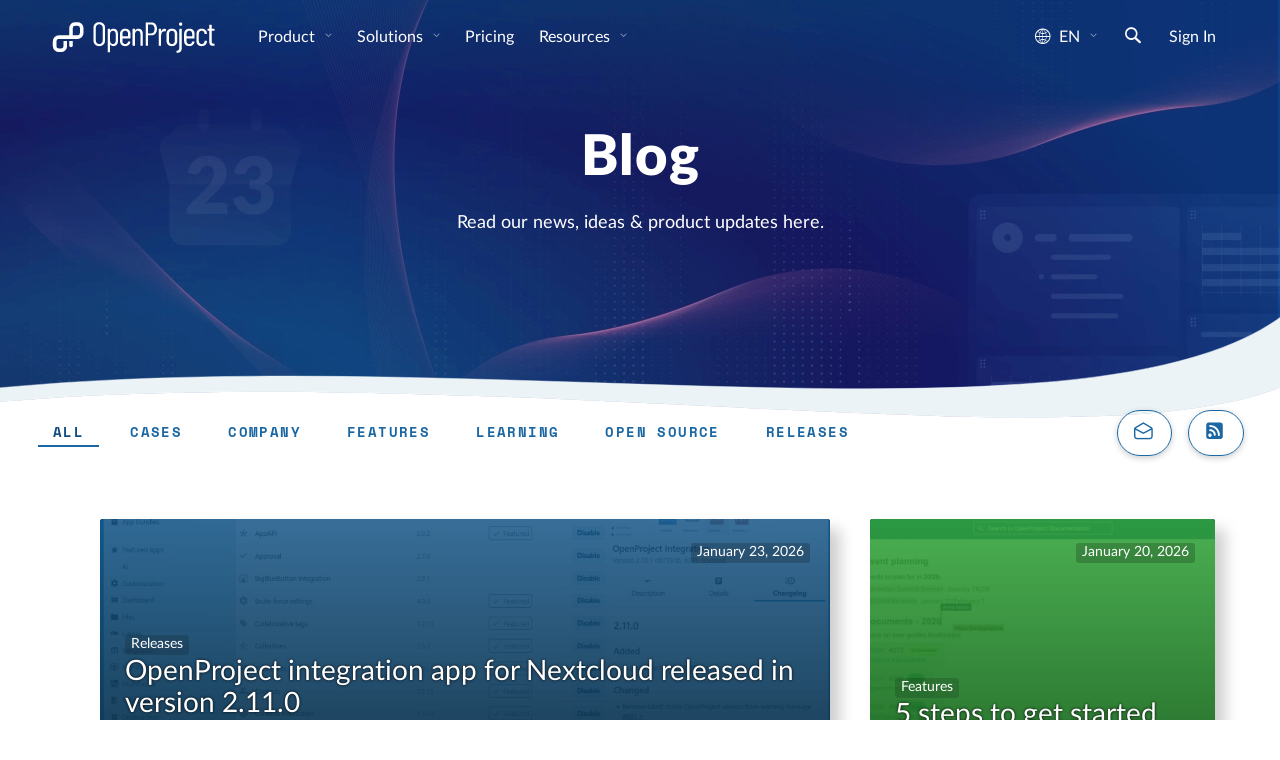

--- FILE ---
content_type: text/html
request_url: https://www.openproject.org/blog/
body_size: 17767
content:
<!DOCTYPE html> <html lang="en" prefix="og: http://ogp.me/ns#"> <head> <meta charset="utf-8"> <meta http-equiv="x-ua-compatible" content="ie=edge"> <meta name="viewport" content="width=device-width, initial-scale=1"> <title>Blog - OpenProject</title> <meta name="robots" content="index, follow, max-snippet:-1, max-image-preview:large, max-video-preview:-1"> <link href="/assets/images/favicons/favicon.ico" rel="shortcut icon" type="image/ico"> <link href="/assets/images/favicons/apple-touch-icon-120x120-e72a13fd.png" rel="apple-touch-icon" type="image/png" sizes="120x120"> <link rel="alternate" hreflang="en" href="https://www.openproject.org/blog/"> <link rel="alternate" hreflang="de" href="https://www.openproject.org/de/blog/"> <link rel="alternate" hreflang="es" href="https://www.openproject.org/es/blog/"> <link rel="alternate" hreflang="fr" href="https://www.openproject.org/fr/blog/"> <link rel="alternate" hreflang="pt" href="https://www.openproject.org/pt/blog/"> <link rel="canonical" href="https://www.openproject.org/blog/"> <meta property="og:locale" content="en_US"/> <meta property="og:type" content="website"/> <meta property="og:title" content="Blog - OpenProject"/> <meta property="og:description" content="Open source project management software for classic, agile or hybrid project management: task management✓ Gantt charts✓ boards✓ team collaboration✓ time and cost reporting✓ FREE trial!"/> <meta property="og:image" content="https://www.openproject.org/assets/images/cover/openproject-home-5ab8cc23.jpg"/> <meta property="og:url" content="/blog/"/> <meta property="og:site_name" content="OpenProject.org"/> <meta name="twitter:image" content="https://www.openproject.org/assets/images/cover/openproject-home-5ab8cc23.jpg"/> <meta name="twitter:card" content="summary_large_image"/> <meta name="title" content="Blog - OpenProject"/> <meta name="description" content="Open source project management software for classic, agile or hybrid project management: task management✓ Gantt charts✓ boards✓ team collaboration✓ time and cost reporting✓ FREE trial!"/> <meta name="image" content="https://www.openproject.org/assets/images/cover/openproject-home-5ab8cc23.jpg"/> <meta name="matomo:site_id" content="1"> <meta name="matomo:site_lang" content="en"> <meta name="matomo:dimension_area" content="blog"> <script type="application/ld+json">{"@context":"https://schema.org","@graph":[{"@type":"WebSite","@context":"https://schema.org","name":"OpenProject - Open Source Project Management Software","@id":"https://www.openproject.org/#website","url":"https://www.openproject.org/","description":"Open source project management software for classic, agile or hybrid project management: task management✓ Gantt charts✓ boards✓ team collaboration✓ time and cost reporting✓ FREE trial!","potentialAction":{"@type":"SearchAction","target":{"@type":"EntryPoint","urlTemplate":"https://www.openproject.org/search/?query={search_term_string}"},"query-input":"required name=search_term_string"},"inLanguage":"en-US"},{"@type":"Organization","@context":"https://schema.org","name":"OpenProject","@id":"https://www.openproject.org#organization","sameAs":["https://github.com/opf","https://github.com/opf/openproject","https://fosstodon.org/@openproject","https://www.linkedin.com/company/openproject","https://bsky.app/profile/openproject.bsky.social","https://www.youtube.com/c/OpenProjectCommunity","https://community.openproject.org"],"url":"https://www.openproject.org","image":{"@id":"https://www.openproject.org#logo"},"logo":{"@id":"https://www.openproject.org#logo","@type":"ImageObject","caption":"OpenProject","url":"https://www.openproject.org/assets/images/favicons/apple-touch-icon-504f34a4.png"}},{"@type":"BreadcrumbList","@id":"https://www.openproject.org/blog/#breadcrumb","itemListElement":[{"@type":"ListItem","position":1,"item":{"@type":"WebPage","url":"https://www.openproject.org/","@id":"https://www.openproject.org/#webpage","name":"OpenProject"}},{"@type":"ListItem","position":2,"item":{"@type":"WebPage","url":"https://www.openproject.org/blog/","@id":"https://www.openproject.org/blog/#webpage","name":"Blog"}}]},{"@type":"WebPage","name":"Blog - OpenProject","@id":"https://www.openproject.org/blog/#webpage","url":"https://www.openproject.org/blog/","isPartOf":{"@id":"https://www.openproject.org/#website"},"breadcrumb":{"@id":"https://www.openproject.org/blog/#breadcrumb"},"inLanguage":"en-US","potentialAction":{"@type":"ReadAction","target":["https://www.openproject.org/blog/"]}}]}</script> <link href="/assets/stylesheets/site-87187b3a.css" rel="stylesheet"/> <style type="text/css">.blog .default-hero .standard-background-image{background-color:#162160}.blog .sticky-nav{background-color:transparent;display:flex;justify-content:center;margin:0 auto 2rem;padding:1rem 30px;position:sticky;position:-webkit-sticky;top:75px;width:100%;z-index:4}.blog .sticky-nav .sticky-nav-wrapper{align-items:center;display:flex;flex-wrap:nowrap;justify-content:space-between;max-width:1300px;width:100%}.blog .sticky-nav .sticky-nav-wrapper .subscribe-panel{text-align:right}.blog .sticky-nav .sticky-nav-wrapper .subscribe-panel a{margin-left:6px;margin-right:6px}.blog .sticky-nav .sticky-nav-wrapper .subscribe-panel a i{margin-right:4px}.blog .sticky-nav .sticky-nav-wrapper .subscribe-panel a i:before{font-size:1.2em}@media(max-width:1399.98px){.blog .sticky-nav .sticky-nav-wrapper .subscribe-panel a{min-width:0;min-width:auto;padding:13px}.blog .sticky-nav .sticky-nav-wrapper .subscribe-panel i{margin-right:0}.blog .sticky-nav .sticky-nav-wrapper .subscribe-panel span{display:none}}@media(max-width:1199.98px){.blog .sticky-nav{padding:10px}.blog .sticky-nav .sticky-nav-wrapper .subscribe-panel a{margin-top:8px}}@media(max-width:991.98px){.blog .sticky-nav{margin-top:20px;padding:10px}.blog .sticky-nav .sticky-nav-wrapper{justify-content:center}.blog .sticky-nav .sticky-nav-wrapper .subscribe-panel{display:none}}.blog .sticky-nav.is-pinned{background-color:var(--bs-body-bg);box-shadow:0 4px 4px -4px var(--box-shadow-color);margin-top:0}@media (max-width:1025px){.blog .sticky-nav{top:55px}}.blog .sticky-nav-sentinel{background-color:transparent;height:50px;margin-top:-120px;pointer-events:none}.blog .blog-container{margin-bottom:3rem;margin-left:auto;margin-right:auto;padding-left:15px;padding-right:15px}.blog .blog-container .blog-list{display:flex;justify-content:center}.blog .blog-container .blog-grid-layout{display:grid;grid-template-columns:1fr;max-width:100%;grid-gap:10px;gap:10px}.blog .blog-container .blog-grid-layout .blog-item{background-color:#000;border-radius:var(--border-radius);box-shadow:10px 10px 15px 0 rgba(0,0,0,.2);color:#fff;height:300px;margin:15px;overflow:hidden;position:relative;transition-duration:.3s;transition-property:box-shadow}.blog .blog-container .blog-grid-layout .blog-item:hover{box-shadow:10px 10px 15px 0 rgba(0,0,0,.4)}.blog .blog-container .blog-grid-layout .blog-item .entry-image{height:100%;max-height:100%;max-width:100%;overflow:hidden;position:absolute;width:100%;z-index:0}.blog .blog-container .blog-grid-layout .blog-item .entry-image picture{display:block;height:100%;width:100%}.blog .blog-container .blog-grid-layout .blog-item .entry-image img{filter:brightness(50%);height:100%;-o-object-fit:cover;object-fit:cover;width:100%}.blog .blog-container .blog-grid-layout .blog-item .blog-article{background:linear-gradient(180deg,rgba(65,73,78,.7),rgba(65,73,78,.95));display:flex;flex-direction:column;height:100%;justify-content:space-between;padding:5px;position:relative;width:100%;z-index:1}.blog .blog-container .blog-grid-layout .blog-item .blog-article .entry-category,.blog .blog-container .blog-grid-layout .blog-item .blog-article .entry-comments,.blog .blog-container .blog-grid-layout .blog-item .blog-article time{font-size:14px}.blog .blog-container .blog-grid-layout .blog-item .blog-article time{background-color:rgba(0,0,0,.2);border-radius:var(--border-radius);-webkit-box-decoration-break:clone;box-decoration-break:clone;display:inline;padding:2px 6px 4px}.blog .blog-container .blog-grid-layout .blog-item .blog-article .entry-category span{background-color:rgba(0,0,0,.15);border-radius:var(--border-radius);-webkit-box-decoration-break:clone;box-decoration-break:clone;color:#fff;display:inline;padding:2px 6px 4px}.blog .blog-container .blog-grid-layout .blog-item .blog-article .entry-meta{padding:5px;text-align:right}.blog .blog-container .blog-grid-layout .blog-item .blog-article .entry-preview{padding:0 10px 10px}.blog .blog-container .blog-grid-layout .blog-item .blog-article .entry-preview .entry-category{text-transform:capitalize}.blog .blog-container .blog-grid-layout .blog-item .blog-article .entry-preview .entry-title{font-size:1.4rem;line-height:1.5rem;margin-bottom:0;text-shadow:#000 0 0 3px;-webkit-font-smoothing:antialiased}.blog .blog-container .blog-grid-layout .blog-item .blog-article.blog-article--gold{background:linear-gradient(180deg,rgba(150,124,71,.7),rgba(75,62,35,.95))}.blog .blog-container .blog-grid-layout .blog-item .blog-article.blog-article--grey{background:linear-gradient(180deg,rgba(65,73,78,.7),rgba(65,73,78,.95))}.blog .blog-container .blog-grid-layout .blog-item .blog-article.blog-article--purple{background:linear-gradient(180deg,rgba(128,0,128,.7),rgba(128,0,128,.95))}.blog .blog-container .blog-grid-layout .blog-item .blog-article.blog-article--mint{background:linear-gradient(180deg,rgba(162,228,184,.4),rgba(95,145,112,.65))}.blog .blog-container .blog-grid-layout .blog-item .blog-article.blog-article--light-grey{background:linear-gradient(180deg,rgba(83,91,98,.7),rgba(83,91,98,.95))}.blog .blog-container .blog-grid-layout .blog-item .blog-article.blog-article--blue-primary{background:linear-gradient(180deg,rgba(26,103,163,.7),rgba(12,46,68,.95))}.blog .blog-container .blog-grid-layout .blog-item .blog-article.blog-article--blue-3,.blog .blog-container .blog-grid-layout .blog-item .blog-article.blog-article--blue-ocean{background:linear-gradient(180deg,rgba(0,104,180,.7),rgba(0,50,87,.95))}.blog .blog-container .blog-grid-layout .blog-item .blog-article.blog-article--red,.blog .blog-container .blog-grid-layout .blog-item .blog-article.blog-article--red-light{background:linear-gradient(180deg,hsla(0,34%,67%,.8),rgba(127,92,92,.95))}.blog .blog-container .blog-grid-layout .blog-item .blog-article.blog-article--green{background:linear-gradient(180deg,rgba(53,197,63,.7),rgba(26,96,31,.95))}.blog .blog-container .blog-grid-layout .blog-item .blog-article.blog-article--rost,.blog .blog-container .blog-grid-layout .blog-item .blog-article.blog-article--rust{background:linear-gradient(180deg,hsla(20,25%,55%,.7),hsla(20,25%,55%,.95))}.blog .blog-container .blog-grid-layout .blog-item .blog-article.blog-article--yellow{background:linear-gradient(180deg,rgba(233,177,43,.7),rgba(89,69,15,.95))}.blog .blog-container .blog-grid-layout .blog-item .blog-article.blog-article--blue-4,.blog .blog-container .blog-grid-layout .blog-item .blog-article.blog-article--blue-secondary{background:linear-gradient(180deg,rgba(47,74,83,.7),rgba(47,74,83,.95))}.blog .blog-container .blog-grid-layout .blog-item .blog-article.blog-article--tuerkis,.blog .blog-container .blog-grid-layout .blog-item .blog-article.blog-article--turquoise{background:linear-gradient(180deg,rgba(52,133,138,.7),rgba(52,133,138,.95))}.blog .blog-container .blog-grid-layout .blog-item .entry-summary{display:none}@media(min-width:576px){.blog .blog-container .blog-grid-layout .blog-item .blog-article .entry-preview .entry-title{font-size:1.75rem;line-height:2rem}.blog .blog-container .blog-grid-layout .blog-item .blog-article{padding:15px}}@media(min-width:768px){.blog .blog-container .blog-grid-layout{grid-template-columns:1fr 1fr}}@media(min-width:992px){.blog .blog-container .blog-grid-layout{grid-template-columns:1fr 1fr 1fr}.blog .blog-container .blog-grid-layout .blog-item:nth-of-type(15n+1),.blog .blog-container .blog-grid-layout .blog-item:nth-of-type(15n+11){grid-column:span 2}.blog .blog-container .blog-grid-layout .blog-item:nth-of-type(15n+1) .entry-summary,.blog .blog-container .blog-grid-layout .blog-item:nth-of-type(15n+11) .entry-summary{display:block}.blog .blog-container .blog-grid-layout .blog-item:nth-of-type(15n+1) .entry-image,.blog .blog-container .blog-grid-layout .blog-item:nth-of-type(15n+1) .entry-image picture,.blog .blog-container .blog-grid-layout .blog-item:nth-of-type(15n+11) .entry-image,.blog .blog-container .blog-grid-layout .blog-item:nth-of-type(15n+11) .entry-image picture{display:flex;justify-content:center}.blog .blog-container .blog-grid-layout .blog-item:nth-of-type(15n),.blog .blog-container .blog-grid-layout .blog-item:nth-of-type(15n+6){display:flex;grid-column:span 3}.blog .blog-container .blog-grid-layout .blog-item:nth-of-type(15n) .entry-summary,.blog .blog-container .blog-grid-layout .blog-item:nth-of-type(15n+6) .entry-summary{display:block}.blog .blog-container .blog-grid-layout .blog-item:nth-of-type(15n) .entry-image,.blog .blog-container .blog-grid-layout .blog-item:nth-of-type(15n) .entry-image picture,.blog .blog-container .blog-grid-layout .blog-item:nth-of-type(15n+6) .entry-image,.blog .blog-container .blog-grid-layout .blog-item:nth-of-type(15n+6) .entry-image picture{display:flex;justify-content:center}.blog .blog-container .blog-grid-layout .blog-item .blog-article .entry-preview .entry-title{font-size:1.75rem;line-height:2rem}}@media(min-width:1200px){.blog .blog-container .blog-grid-layout{grid-template-columns:repeat(3,minmax(375px,1fr));margin-left:-15px;margin-right:-15px}}@media(max-width:991.98px){.blog .blog-container{max-width:90%}}.blog .paginate{align-items:center;display:flex;flex-wrap:wrap;justify-content:center;list-style:none;margin-top:50px;padding:0}.blog .paginate a{margin:3px}.blog .paginate a.active{background-color:var(--bs-primary-bg-subtle);border-color:var(--bs-border-color);color:var(--bs-body-color);pointer-events:none}.blog .paginate a.page-nav{min-width:100px}@media(max-width:767.98px){.blog .paginate li.break{flex-basis:100%;order:1;width:0}.blog .paginate li.previous{order:2}.blog .paginate li.next{order:3}}@media (max-width:360px){.blog .paginate a.page-link:not(.mobile-visible){display:none}}
</style> <link rel="preload" href="/assets/fonts/openproject/openproject-ba287ecf.woff2" as="font" type="font/woff2" crossorigin="anonymous"><link rel="preload" href="/assets/fonts/lato/LatoLatin-Regular-5702cb20.woff2" as="font" type="font/woff2" crossorigin="anonymous"><link rel="preload" href="/assets/fonts/lato/LatoLatin-Italic-067ab55d.woff2" as="font" type="font/woff2" crossorigin="anonymous"><link rel="preload" href="/assets/fonts/lato/LatoLatin-Bold-fc52f2ac.woff2" as="font" type="font/woff2" crossorigin="anonymous"><link rel="preload" href="/assets/fonts/lato/LatoLatin-Black-a812013f.woff2" as="font" type="font/woff2" crossorigin="anonymous"><link rel="preload" href="/assets/fonts/space-mono/space-mono-v6-latin-regular-3169cec5.woff2" as="font" type="font/woff2" crossorigin="anonymous"> </head> <body> <div class="header-sentinel"></div> <header class="header"> <a href="#main-content" class="skip">Skip to main content</a> <button type="button" class="nav-toggle" data-toggle-class="menu-open" data-toggle-class-target="body" aria-label="Menu"> <span class="nav-hamburger"> <span></span> <span></span> <span></span> </span> </button> <div class="header-container"> <nav class="navbar navbar-expand" aria-label="Site"> <div class="navbar-logo"> <a href="/" class="logo-container" alt="OpenProject Logo" title="OpenProject Start"> <svg class="logo" xmlns="http://www.w3.org/2000/svg" width="175.629" height="34.668" viewBox="0 0 175.629 34.668"> <path fill="none" d="M69.152 13.776c0-2.063-1.23-3.495-3.048-3.495-1.677 0-2.943 1.398-2.943 3.495v6.919c0 2.099 1.256 3.494 2.934 3.494 1.782 0 3.073-1.396 3.038-3.494.034-1.221.02-2.549.019-3.46v-3.459zm9.95-3.494c-1.747 0-2.96 1.363-2.96 3.355v2.341c0 .07.1.071.171.071h5.731c.07 0 .089-.001.089-.071v-2.341c0-1.992-1.213-3.355-3.031-3.355zm27.371-6.465h-3.18c-.07 0-.191-.001-.191.069v8.981c0 .071.121.187.191.187h3.18c2.096 0 3.531-1.77 3.531-4.601s-1.436-4.636-3.531-4.636zm21.699 6.465c-1.781 0-3.102 1.363-3.102 3.354v7.234c0 1.957 1.32 3.319 3.102 3.319 1.784 0 3.139-1.362 3.139-3.319v-7.234c0-1.991-1.356-3.354-3.139-3.354zM51.768 3.501c-2.097 0-3.585 1.574-3.585 3.845v13.035c0 2.239 1.488 3.811 3.585 3.811 2.131 0 3.655-1.572 3.655-3.811V7.346c0-2.271-1.524-3.845-3.655-3.845zM28.961 5.065h-2.496a2.5 2.5 0 0 0-2.497 2.497v7.489h4.993a2.5 2.5 0 0 0 2.497-2.497V7.562a2.5 2.5 0 0 0-2.497-2.497zm117.542 5.217c-1.746 0-2.959 1.363-2.959 3.355v2.341c0 .07.114.071.185.071h5.731c.069 0 .074-.001.074-.071v-2.341c0-1.992-1.214-3.355-3.031-3.355z"/> <path class="svg-text" d="M51.768 1.335c-3.565 0-6.081 2.446-6.081 6.116v12.79c0 3.671 2.516 6.116 6.081 6.116 3.6 0 6.151-2.445 6.151-6.116V7.451c0-3.67-2.551-6.116-6.151-6.116zm3.655 19.046c0 2.238-1.524 3.811-3.655 3.811-2.097 0-3.585-1.571-3.585-3.811V7.346c0-2.271 1.488-3.845 3.585-3.845 2.131 0 3.655 1.574 3.655 3.845v13.035zM66.842 8.115c-1.433 0-2.679.594-3.483 1.712-.105.104-.198.034-.198-.07V8.744c0-.209-.093-.434-.303-.434h-1.782c-.21 0-.412.224-.412.434V32.51c0 .208.201.266.412.266h1.782c.21 0 .303-.058.303-.266v-7.761c0-.103.093-.173.198-.067.804 1.117 2.039 1.676 3.472 1.676 2.831 0 4.618-2.166 4.723-5.241.035-1.293.038-2.48.038-3.773s.001-2.587-.033-3.88c-.14-3.112-1.921-5.349-4.717-5.349zm2.291 12.58c.035 2.099-1.256 3.494-3.038 3.494-1.678 0-2.934-1.396-2.934-3.494v-6.919c0-2.097 1.266-3.495 2.943-3.495 1.818 0 3.048 1.432 3.048 3.495v3.459c.001.911.015 2.24-.019 3.46zm9.987-12.58c-3.32 0-5.474 2.201-5.474 5.346v7.549c0 3.215 2.155 5.348 5.475 5.348 3.076 0 5.009-1.746 5.394-4.474.035-.21-.1-.384-.309-.384l-1.745-.072c-.209 0-.312.107-.383.315-.314 1.434-1.413 2.446-2.95 2.446-1.747 0-2.985-1.361-2.985-3.318v-2.553c0-.068.1-.024.171-.024h7.968c.209 0 .349-.255.349-.465V13.46c-.001-3.144-2.121-5.345-5.511-5.345zm3.013 7.863c0 .07-.019.071-.089.071h-5.731c-.071 0-.171-.001-.171-.071v-2.341c0-1.992 1.213-3.355 2.96-3.355 1.818 0 3.031 1.363 3.031 3.355v2.341zm11.032-7.829c-1.397 0-2.718.525-3.625 1.783-.069.105-.166.07-.166-.035V8.743c0-.209-.131-.433-.34-.433h-1.782c-.21 0-.375.224-.375.433v16.985c0 .211.165.307.375.307h1.782c.209 0 .34-.096.34-.307V14.091c0-2.342 1.122-3.774 2.976-3.774 1.782 0 2.766 1.328 2.766 3.6v11.812c0 .211.211.308.42.308h1.783c.209 0 .293-.097.293-.308V13.706c-.003-3.495-1.58-5.557-4.447-5.557zm13.623-6.579h-5.767c-.211 0-.416.148-.416.359v23.799c0 .211.205.307.416.307h1.781c.211 0 .299-.096.299-.307V15.174c0-.07.121-.124.191-.124h3.6c3.354 0 5.592-2.668 5.592-6.688 0-4.053-2.273-6.792-5.696-6.792zm-.315 11.484h-3.18c-.07 0-.191-.116-.191-.187V3.886c0-.07.121-.069.191-.069h3.18c2.096 0 3.531 1.805 3.531 4.636s-1.436 4.601-3.531 4.601zm13.875-4.835c-1.678 0-2.738 1.083-3.332 2.656-.068.105-.184.105-.184-.035V8.744c0-.209-.119-.434-.33-.434h-1.781c-.211 0-.385.224-.385.434v16.984c0 .211.174.307.385.307h1.781c.211 0 .33-.096.33-.307V15.245c0-2.377 1.199-4.229 2.875-4.334.559-.105 1.09-.035 1.473.14.246.069.422.035.457-.21l.387-1.782c.035-.176.002-.35-.174-.455-.35-.209-.805-.385-1.502-.385zm13.459 5.242c0-3.145-2.279-5.346-5.635-5.346-3.354 0-5.6 2.201-5.6 5.346v7.549c0 3.215 2.246 5.348 5.6 5.348 3.355 0 5.635-2.133 5.635-5.348v-7.549zm-2.496 7.409c0 1.957-1.354 3.319-3.139 3.319-1.781 0-3.102-1.362-3.102-3.319v-7.234c0-1.991 1.32-3.354 3.102-3.354 1.783 0 3.139 1.363 3.139 3.354v7.234zm6.964-12.559h-1.782c-.209 0-.438.224-.438.433v18.873c0 2.132-.746 3.494-2.738 3.564-.209 0-.256.139-.256.35v1.468c0 .209.055.349.264.349 4.369 0 5.227-2.236 5.227-5.729V8.743c-.001-.208-.068-.432-.277-.432zm-.907-6.731c-.91 0-1.714.734-1.714 1.817 0 1.049.699 1.818 1.714 1.818 1.047 0 1.745-.769 1.745-1.818 0-1.084-.802-1.817-1.745-1.817zm9.153 6.535c-3.319 0-5.475 2.201-5.475 5.346v7.549c0 3.215 2.16 5.348 5.48 5.348 3.076 0 5.014-1.746 5.396-4.474.035-.21-.098-.384-.305-.384l-1.744-.072c-.211 0-.312.107-.383.315-.313 1.434-1.421 2.446-2.957 2.446-1.748 0-2.992-1.361-2.992-3.318v-2.553c0-.068.112-.024.185-.024h7.969c.211 0 .334-.255.334-.465V13.46c0-3.144-2.118-5.345-5.508-5.345zm3.013 7.863c0 .07-.005.071-.074.071h-5.731c-.07 0-.185-.001-.185-.071v-2.341c0-1.992 1.213-3.355 2.959-3.355 1.817 0 3.031 1.363 3.031 3.355v2.341zm9.95-7.863c-3.319 0-5.457 2.236-5.457 5.346v7.549c0 3.215 2.138 5.348 5.457 5.348 3.355 0 5.527-2.133 5.527-4.856v-.386c0-.21-.193-.35-.402-.35l-1.764-.035c-.211 0-.33.142-.33.35v.246c0 1.501-1.213 2.863-3.031 2.863-1.748 0-2.961-1.362-2.961-3.354v-7.199c0-1.991 1.213-3.354 2.961-3.354 1.818 0 3.031 1.363 3.031 2.865v.28c0 .175.094.314.303.314l1.812-.07c.211 0 .381-.139.381-.35v-.35c.001-2.62-2.171-4.857-5.527-4.857zm10.595 2.192h2.655c.209 0 .267-.201.267-.41V8.743c0-.209-.058-.433-.267-.433h-2.655c-.07 0-.074.014-.074-.056V4.34c0-.209-.205-.274-.416-.274h-1.746c-.211 0-.334.065-.334.274v3.915c0 .07-.086.056-.155.056h-1.363c-.209 0-.229.224-.229.433v1.154c0 .209.021.41.229.41h1.363c.069 0 .155.009.155.079v11.429c0 3.528 1.697 4.221 4.179 4.221h.873c.211 0 .44-.098.44-.307v-1.504c0-.209-.229-.438-.44-.438h-.349c-1.469 0-2.209-.47-2.209-2.706V10.386c.001-.07.005-.079.076-.079z"/> <path class="svg-icon" fill="#1A67A3" d="M20.224 25.535h.004c-.001.021-.004.041-.004.061 0 1 .838 1.812 1.872 1.812 1.035 0 1.873-.812 1.873-1.812l-.003-.061h.003v-4.493h-3.745v4.493z"/> <path class="svg-icon" fill="#1A67A3" d="M28.961 1.32h-2.496a6.24 6.24 0 0 0-6.241 6.241v7.49H9.24A6.24 6.24 0 0 0 3 21.291v4.993a6.24 6.24 0 0 0 6.24 6.239h2.497a6.241 6.241 0 0 0 6.241-6.239v-4.993c0-.083-.003-.166-.006-.249h-3.739v5.242a2.5 2.5 0 0 1-2.496 2.496H9.24a2.5 2.5 0 0 1-2.496-2.496v-4.993a2.5 2.5 0 0 1 2.496-2.496h19.722a6.242 6.242 0 0 0 6.242-6.241V7.562a6.244 6.244 0 0 0-6.243-6.242zm2.497 11.234a2.5 2.5 0 0 1-2.497 2.497h-4.993V7.562a2.5 2.5 0 0 1 2.497-2.497h2.496a2.5 2.5 0 0 1 2.497 2.497v4.992z"/> </svg> </a> </div> <div class="navbar-menu"> <div class="navbar-collapse collapse navbar-sections"> <ul class="navbar-nav"> <li class="nav-item dropdown" id="header-dropdown-0"> <button type="button" class="nav-link dropdown-toggle collapsed" aria-expanded="false" aria-haspopup="true" data-bs-target="#header-dropdown-content-0" tabindex="0"> Product </button> <div aria-labelledby="header-dropdown-0" class="dropdown-menu" role="menu" id="header-dropdown-content-0"> <div class="dropdown-row"> <div class="dropdown-col"> <div class="dropdown-group-header">Features</div> <ul class="list-unstyled"> <li class="nav-item" role="menuitem"> <a href="/collaboration-software-features/" class="nav-link"> Product tour </a> </li> <li class="nav-item" role="menuitem"> <a href="/intro/" class="nav-link"> <i class="icon-video-play" aria-hidden="true"></i>Watch introduction </a> </li> <li class="dropdown-group-header">Editions</li> <li class="nav-item" role="menuitem"> <a href="/community-edition/" class="nav-link"> Community edition </a> </li> <li class="nav-item" role="menuitem"> <a href="/enterprise-edition/" class="nav-link"> Enterprise edition </a> </li> <li class="nav-item nav-separator"></li> <li class="nav-item" role="menuitem"> <a href="/security-and-privacy/" class="nav-link"> Security & data privacy </a> </li> <li class="nav-item" role="menuitem"> <a href="/download-and-installation/" class="nav-link"> Download & installation </a> </li> </ul> </div> <div class="dropdown-col"> <div class="dropdown-group-header">Integrations</div> <ul class="list-unstyled"> <li class="nav-item" role="menuitem"> <a href="/integrations/nextcloud/" class="nav-link"> Nextcloud </a> </li> <li class="nav-item" role="menuitem"> <a href="/integrations/onedrive-sharepoint/" class="nav-link"> OneDrive/SharePoint </a> </li> <li class="nav-item" role="menuitem"> <a href="/integrations/github/" class="nav-link"> GitHub </a> </li> <li class="nav-item" role="menuitem"> <a href="/integrations/gitlab/" class="nav-link"> GitLab </a> </li> <li class="nav-item nav-separator"></li> <li class="nav-item" role="menuitem"> <a href="/opendesk/" class="nav-link"> openDesk </a> </li> </ul> </div> <div class="dropdown-col"> <div class="dropdown-group-header">Standards</div> <ul class="list-unstyled"> <li class="nav-item" role="menuitem"> <a href="/pmflex/" class="nav-link"> PMflex </a> </li> <li class="nav-item" role="menuitem"> <a href="/pm2/" class="nav-link"> PM² </a> </li> <li class="nav-item" role="menuitem"> <a href="/okr-software/" class="nav-link"> OKR </a> </li> <li class="nav-item" role="menuitem"> <a href="/blog/prince2-with-openproject/" class="nav-link"> PRINCE2 </a> </li> <li class="nav-item" role="menuitem"> <a href="/docs/use-cases/safe-framework/" class="nav-link"> SAFe </a> </li> </ul> </div> </div> </div> </li> <li class="nav-item dropdown" id="header-dropdown-1"> <button type="button" class="nav-link dropdown-toggle collapsed" aria-expanded="false" aria-haspopup="true" data-bs-target="#header-dropdown-content-1" tabindex="0"> Solutions </button> <div aria-labelledby="header-dropdown-1" class="dropdown-menu" role="menu" id="header-dropdown-content-1"> <div class="dropdown-row"> <div class="dropdown-col"> <div class="dropdown-group-header">Industries</div> <ul class="list-unstyled"> <li class="nav-item" role="menuitem"> <a href="/bim-project-management/" class="nav-link"> Construction | BIM </a> </li> <li class="nav-item" role="menuitem"> <a href="/project-management-universities-research/" class="nav-link"> Universities, education & research </a> </li> <li class="nav-item" role="menuitem"> <a href="/project-management-it-technology/" class="nav-link"> IT & technology </a> </li> <li class="nav-item" role="menuitem"> <a href="/project-management-public-sector/" class="nav-link"> Public & governmental organizations </a> </li> <li class="nav-item" role="menuitem"> <a href="/project-management-healthcare/" class="nav-link"> Healthcare </a> </li> <li class="nav-item" role="menuitem"> <a href="/project-management-automotive/" class="nav-link"> Automotive </a> </li> <li class="nav-item" role="menuitem"> <a href="/project-management-engineering/" class="nav-link"> Engineering </a> </li> <li class="nav-item" role="menuitem"> <a href="/project-management-ngos-foundations/" class="nav-link"> NGO & foundations </a> </li> <li class="nav-item" role="menuitem"> <a href="/project-management-banking-and-insurance/" class="nav-link"> Banking & insurance </a> </li> <li class="nav-item" role="menuitem"> <a href="/project-management-aerospace-and-aviation/" class="nav-link"> Aerospace </a> </li> </ul> </div> <div class="dropdown-col"> <div class="dropdown-group-header">Use cases</div> <ul class="list-unstyled"> <li class="nav-item" role="menuitem"> <a href="/collaboration-software-features/project-portfolio-management/" class="nav-link"> Project Portfolio Management </a> </li> <li class="nav-item" role="menuitem"> <a href="/collaboration-software-features/project-planning-scheduling/" class="nav-link"> Project Planning & Scheduling </a> </li> <li class="nav-item" role="menuitem"> <a href="/collaboration-software-features/task-management/" class="nav-link"> Task management & issue tracking </a> </li> <li class="nav-item" role="menuitem"> <a href="/collaboration-software-features/agile-project-management/" class="nav-link"> Agile, Kanban & Scrum </a> </li> <li class="nav-item" role="menuitem"> <a href="/collaboration-software-features/time-tracking/" class="nav-link"> Time tracking, cost reporting & budgeting </a> </li> <li class="nav-item" role="menuitem"> <a href="/collaboration-software-features/team-collaboration/" class="nav-link"> Team collaboration </a> </li> <li class="nav-item" role="menuitem"> <a href="/collaboration-software-features/meeting-management/" class="nav-link"> Meeting management </a> </li> <li class="nav-item" role="menuitem"> <a href="/collaboration-software-features/product-development/" class="nav-link"> Product roadmap & release planning </a> </li> <li class="nav-item" role="menuitem"> <a href="/collaboration-software-features/workflows-customization/" class="nav-link"> Workflows & customization </a> </li> <li class="nav-item" role="menuitem"> <a href="/collaboration-software-features/project-management-process/" class="nav-link"> Project management process </a> </li> </ul> </div> </div> </div> </li> <li class="nav-item"> <a href="/pricing/" class="nav-link" tabindex="0"> Pricing </a> </li> <li class="nav-item dropdown" id="header-dropdown-3"> <button type="button" class="nav-link dropdown-toggle collapsed" aria-expanded="false" aria-haspopup="true" data-bs-target="#header-dropdown-content-3" tabindex="0"> Resources </button> <div aria-labelledby="header-dropdown-3" class="dropdown-menu" role="menu" id="header-dropdown-content-3"> <div class="dropdown-row"> <div class="dropdown-col"> <div class="dropdown-group-header">Support</div> <ul class="list-unstyled"> <li class="nav-item" role="menuitem"> <a href="/docs/" class="nav-link"> Documentation & help </a> </li> <li class="nav-item" role="menuitem"> <a href="/docs/faq/" class="nav-link"> FAQs </a> </li> <li class="nav-item" role="menuitem"> <a href="/docs/glossary/" class="nav-link"> Glossary </a> </li> <li class="nav-item" role="menuitem"> <a href="/training-and-consulting/" class="nav-link"> Training & consulting </a> </li> <li class="nav-item" role="menuitem"> <a href="/contact/" class="nav-link"> Contact </a> </li> </ul> </div> <div class="dropdown-col"> <div class="dropdown-group-header">Product resources</div> <ul class="list-unstyled"> <li class="nav-item" role="menuitem"> <a href="/blog/" class="nav-link"> Blog </a> </li> <li class="nav-item" role="menuitem"> <a href="https://www.youtube.com/c/OpenProjectCommunity" class="nav-link" target="_blank" aria-describedby="open-blank-target-link-description" rel="noopener noreferrer nofollow"> Videos </a> </li> <li class="nav-item" role="menuitem"> <a href="/roadmap/" class="nav-link"> Roadmap </a> </li> <li class="nav-item" role="menuitem"> <a href="/docs/release-notes/" class="nav-link"> Release Notes </a> </li> <li class="nav-item" role="menuitem"> <a href="/project-management-software-alternatives/" class="nav-link"> Alternatives </a> </li> <li class="nav-item" role="menuitem"> <a href="/webinars/" class="nav-link"> Webinars </a> </li> </ul> </div> <div class="dropdown-col"> <div class="dropdown-group-header">Company</div> <ul class="list-unstyled"> <li class="nav-item" role="menuitem"> <a href="/about-us/" class="nav-link"> About us </a> </li> <li class="nav-item" role="menuitem"> <a href="/customers/" class="nav-link"> Customers </a> </li> <li class="nav-item" role="menuitem"> <a href="/careers/" class="nav-link"> Careers<span class="nav-link-badge">We are hiring</span> </a> </li> <li class="nav-item" role="menuitem"> <a href="/press/" class="nav-link"> Press </a> </li> <li class="nav-item" role="menuitem"> <a href="/newsletter/" class="nav-link"> Newsletter </a> </li> <li class="nav-item" role="menuitem"> <a href="/about-us/esg/" class="nav-link"> ESG </a> </li> </ul> </div> </div> </div> </li> <li class="nav-item dropdown mobile-only" id="header-dropdown-4"> <button type="button" class="nav-link dropdown-toggle collapsed" aria-expanded="false" aria-haspopup="true" data-bs-target="#header-dropdown-content-4" tabindex="0"> Legal </button> <div aria-labelledby="header-dropdown-4" class="dropdown-menu" role="menu" id="header-dropdown-content-4"> <div class="dropdown-row"> <div class="dropdown-col"> <ul class="list-unstyled"> <li class="nav-item" role="menuitem"> <a href="/legal/imprint/" class="nav-link"> Imprint </a> </li> <li class="nav-item" role="menuitem"> <a href="/legal/" class="nav-link"> Legal information </a> </li> <li class="nav-item" role="menuitem"> <a href="/legal/privacy/" class="nav-link"> Data privacy </a> </li> </ul> </div> </div> </div> </li> </ul> </div> <div class="navbar-collapse collapse navbar-tools"> <ul class="navbar-nav ml-auto"> <li class="nav-item dropdown header-item-language" id="header-dropdown-language"> <button type="button" class="nav-link dropdown-toggle collapsed language-toggle" aria-expanded="false" aria-haspopup="true" aria-label="Language: en" data-bs-toggle="collapse" data-bs-target="#header-dropdown-content-language" tabindex="0"> <i class="icon-globe" aria-hidden="true"></i> en </button> <div aria-labelledby="header-dropdown-language" class="dropdown-menu" role="menu" id="header-dropdown-content-language"> <ul class="list-unstyled"> <li class="nav-item" role="menuitem"> <a href="/blog/" class="nav-link active" lang="en">English</a> </li> <li class="nav-item" role="menuitem"> <a href="/de/blog/" class="nav-link " lang="de">Deutsch</a> </li> <li class="nav-item" role="menuitem"> <a href="/es/blog/" class="nav-link " lang="es">Español</a> </li> <li class="nav-item" role="menuitem"> <a href="/fr/blog/" class="nav-link " lang="fr">Français</a> </li> <li class="nav-item" role="menuitem"> <a href="/pt/blog/" class="nav-link " lang="pt">Português</a> </li> </ul> </div> </li> <li class="nav-item header-search-toggle-item"> <button type="button" class="nav-link header-search-toggle" title="Search" aria-label="Search"> <i class="icon-search" aria-hidden="true"></i> </button> </li> <li class="nav-item nav-group-default header-item-signin"> <a href="/signin/" class="nav-link">Sign In</a> </li> <li class="nav-item header-item-contact"> <a href="/contact/" class="nav-link">Contact sales</a> </li> <li class="nav-widget header-item-install"> <a href="/download-and-installation/" class="button-op button-op-dark-secondary">Install OpenProject</a> </li> <li class="nav-widget nav-group-default"> <a href="https://start.openproject.com/" class="button-op button-op-accent-primary" role="button" target="_blank" aria-describedby="open-blank-target-link-description" rel="noopener noreferrer">Start free trial</a> </li> </ul> </div> </div> <div class="navbar-menu navbar-menu-mobile"> <ul class="navbar-nav"> <li class="nav-item"> <button type="button" class="nav-link header-search-toggle" title="Search" aria-label="Search"> <i class="icon-search" aria-hidden="true"></i> </button> </li> </ul> </div> </nav> </div> </header> <div class="wrap blog" role="document"> <main id="main-content"> <section class="default-hero with-shape" id="blog-hero"> <picture><source type="image/webp" srcset="/assets/images/blog/blog-hero-5f98ed9b.webp 3000w, /assets/images/blog/blog-hero_1980w-8268554e.webp 1980w, /assets/images/blog/blog-hero_1280w-1cc759dc.webp 1280w, /assets/images/blog/blog-hero_960w-7f199197.webp 960w, /assets/images/blog/blog-hero_640w-88f5b724.webp 640w, /assets/images/blog/blog-hero_320w-3cb8f0be.webp 320w"><img src="/assets/images/blog/blog-hero-22d54eb3.png" class="standard-background-image" height="1094" width="3000" title="" aria-hidden="true" alt=""/></picture> <div class="content"> <h1>Blog</h1> <p>Read our news, ideas & product updates here.</p> </div> <div class="default-hero-shape"> <svg xmlns="http://www.w3.org/2000/svg" viewBox="0 0 2900 400" width="2900" height="400" aria-hidden="true"> <path class="default-hero-shape-path-1" d="m -630.29492,-1079.8766 c 0.18,491.19999 7.1789,966.56022 10.3789,1450.74022 183.2,-55.13 387.37079,-90.26883 611.3007856,-110.54883 223.3600044,-20.35 466.4598444,-25.86125 714.3398444,-23.28125 497.17999,5.22 1005.54039,42.1511 1401.65039,53.8711 399.88,12.08 685.8902,-1.60094 843.6602,-87.21094 80.19,-42.63 130.51,-102.9893 152.25,-186.029301 21.34,-83.06 14.0988,-188.799529 -30.4512,-322.519529 40.66,-287.17 68.6897,-449.67109 72.4297,-539.87109 1.5179,-28.92724 0.5238,-50.37566 -2.5508,-66.09961 -3.8486,84.20471 -39.1978,246.44206 -128.418,549.48047 299.82,1055.82993 -2216.13006,287.139679 -3598.58006,694.92968 V -1079.8766 Z"/> <path class="default-hero-shape-path-2" d="M -937.64997,7.7911822e-4 V 497.36216 H 3342.9263 V 7.7911822e-4 H 3107.3032 C 3106.099,5.9953991 3104.769,11.891179 3103.2857,17.664839 c -21.74,83.040001 -72.06,143.399301 -152.25,186.029301 -157.77,85.61 -443.7802,99.29094 -843.6602,87.21094 -396.11,-11.72 -904.4704,-48.6511 -1401.65043,-53.8711 -247.88004,-2.58 -490.97984,2.93125 -714.3399405,23.28125 -223.9299995,20.28 -428.1007995,55.41883 -611.3007995,110.54883 -0.8199,-124.06349 -1.889,-247.5431 -3.0293,-370.86328088178 z"/> </svg> </div> </section> <div class="sticky-nav-sentinel"></div> <nav class="sticky-nav" aria-label="Blog categories" data-sticky-nav="true" data-sticky-nav-target=".sticky-nav" data-sticky-nav-target-class="is-pinned" data-sticky-nav-sentinel=".sticky-nav-sentinel"> <div class="sticky-nav-wrapper"> <ul class="tab-selection"> <li> <a href="/blog/" class="active">All</a> </li> <li> <a href="/blog/tags/cases/">Cases</a> </li> <li> <a href="/blog/tags/company/">Company</a> </li> <li> <a href="/blog/tags/features/">Features</a> </li> <li> <a href="/blog/tags/learning/">Learning</a> </li> <li> <a href="/blog/tags/open-source/">Open Source</a> </li> <li> <a href="/blog/tags/releases/">Releases</a> </li> </ul> <div class="subscribe-panel"> <a href="/newsletter" class="button-op button-op-secondary" title="Subscribe to our newsletter"> <i class="icon-newsletter" aria-hidden="true"></i> <span>Newsletter</span> </a> <a class="button-op button-op-secondary" href="/feed.xml" title="Subscribe to our Blog RSS Feed" target="_blank"> <i class="icon-rss" aria-hidden="true"></i> <span>RSS Feed</span> </a> </div> </div> </nav> <section class="blog-container blog-page-container container"> <div class="blog-list"> <div class="blog-grid-layout"> <a href="/blog/nextcloud-integration-release-2-11/" class="blog-item"> <div class="entry-image"> <picture><source type="image/webp" srcset="/blog/2026/2026-01-23-nextcloud-integration-release-2-11/nextcloud-release-2-11-b63fe802.webp 1382w, /blog/2026/2026-01-23-nextcloud-integration-release-2-11/nextcloud-release-2-11_1280w-be6cc120.webp 1280w, /blog/2026/2026-01-23-nextcloud-integration-release-2-11/nextcloud-release-2-11_960w-d334c564.webp 960w, /blog/2026/2026-01-23-nextcloud-integration-release-2-11/nextcloud-release-2-11_640w-d56805dc.webp 640w, /blog/2026/2026-01-23-nextcloud-integration-release-2-11/nextcloud-release-2-11_320w-15643258.webp 320w"><img src="/blog/2026/2026-01-23-nextcloud-integration-release-2-11/nextcloud-release-2-11-2cdcfdf4.png" title="OpenProject integration app for Nextcloud released in version 2.11.0" alt="OpenProject integration app for Nextcloud released in version 2.11.0" class="entry-image-image" loading="lazy" height="992" width="1382"/></picture> </div> <article class="blog-article blog-article--blue-primary "> <div class="entry-meta"> <time class="updated" datetime="2026-01-23T10:00:00Z">January 23, 2026</time> </div> <div class="entry-preview"> <div class="entry-category"> <span>Releases</span>&nbsp; </div> <h2 class="entry-title">OpenProject integration app for Nextcloud released in version 2.11.0</h2> <div class="entry-summary">We have released version 2.11.0 of the OpenProject integration app for Nextcloud! ✨ This update brings several usability improvements and fixes to make your project collaboration experience even smoother…</div> </div> </article> </a><a href="/blog/start-live-collaboration-documents/" class="blog-item"> <div class="entry-image"> <picture><source type="image/webp" srcset="/blog/2026/2026-01-20-start-live-collaboration-documents/openproject-17-0-documents-collaboration-1-1686a9ce.webp 2910w, /blog/2026/2026-01-20-start-live-collaboration-documents/openproject-17-0-documents-collaboration-1_1980w-2b0c1c89.webp 1980w, /blog/2026/2026-01-20-start-live-collaboration-documents/openproject-17-0-documents-collaboration-1_1280w-aad4f7b3.webp 1280w, /blog/2026/2026-01-20-start-live-collaboration-documents/openproject-17-0-documents-collaboration-1_960w-0b058511.webp 960w, /blog/2026/2026-01-20-start-live-collaboration-documents/openproject-17-0-documents-collaboration-1_640w-f1e33573.webp 640w, /blog/2026/2026-01-20-start-live-collaboration-documents/openproject-17-0-documents-collaboration-1_320w-e2f23e78.webp 320w"><img src="/blog/2026/2026-01-20-start-live-collaboration-documents/openproject-17-0-documents-collaboration-1-bbb7e255.png" title="5 steps to get started with live collaboration in Documents" alt="5 steps to get started with live collaboration in Documents" class="entry-image-image" loading="lazy" height="1486" width="2910"/></picture> </div> <article class="blog-article blog-article--green "> <div class="entry-meta"> <time class="updated" datetime="2026-01-20T06:11:12Z">January 20, 2026</time> </div> <div class="entry-preview"> <div class="entry-category"> <span>Features</span>&nbsp; </div> <h2 class="entry-title">5 steps to get started with live collaboration in Documents</h2> <div class="entry-summary">Teams collaborate on ideas, strategies, and texts every day, but when this happens outside the project tool, context gets lost and coordination takes more time than necessary. With OpenProject 17.0, real…</div> </div> </article> </a><a href="/blog/openproject-17-0-release/" class="blog-item"> <div class="entry-image"> <picture><source type="image/webp" srcset="/blog/2026/2026-01-14-openproject-17-0-release/openproject-release-17-0-8bd95da4.webp 2250w, /blog/2026/2026-01-14-openproject-17-0-release/openproject-release-17-0_1980w-1566e997.webp 1980w, /blog/2026/2026-01-14-openproject-17-0-release/openproject-release-17-0_1280w-6bbda739.webp 1280w, /blog/2026/2026-01-14-openproject-17-0-release/openproject-release-17-0_960w-8e2a6d3f.webp 960w, /blog/2026/2026-01-14-openproject-17-0-release/openproject-release-17-0_640w-6115f6b9.webp 640w, /blog/2026/2026-01-14-openproject-17-0-release/openproject-release-17-0_320w-d9268134.webp 320w"><img src="/blog/2026/2026-01-14-openproject-17-0-release/openproject-release-17-0-1726bff6.jpg" title="OpenProject 17.0: Real-time documents collaboration and much more" alt="OpenProject 17.0: Real-time documents collaboration and much more" class="entry-image-image" loading="lazy" height="1095" width="2250"/></picture> </div> <article class="blog-article blog-article--purple "> <div class="entry-meta"> <time class="updated" datetime="2026-01-14T09:02:00Z">January 14, 2026</time> </div> <div class="entry-preview"> <div class="entry-category"> <span>Releases</span>&nbsp; </div> <h2 class="entry-title">OpenProject 17.0: Real-time documents collaboration and much more</h2> <div class="entry-summary">OpenProject 17.0 has been released and introduces several major improvements across the platform. In this article, we highlight the most important changes and what they mean for your daily work.…</div> </div> </article> </a><a href="/blog/bug-bounty-program-yes-we-hack/" class="blog-item"> <div class="entry-image"> <picture><source type="image/webp" srcset="/blog/2026/2026-01-12-bug-bounty-program-yes-we-hack/blog-bug-bounty-program-02-2d23159b.webp 1800w, /blog/2026/2026-01-12-bug-bounty-program-yes-we-hack/blog-bug-bounty-program-02_1280w-a9cd6233.webp 1280w, /blog/2026/2026-01-12-bug-bounty-program-yes-we-hack/blog-bug-bounty-program-02_960w-51ded768.webp 960w, /blog/2026/2026-01-12-bug-bounty-program-yes-we-hack/blog-bug-bounty-program-02_640w-61d38f0a.webp 640w, /blog/2026/2026-01-12-bug-bounty-program-yes-we-hack/blog-bug-bounty-program-02_320w-8048b852.webp 320w"><img src="/blog/2026/2026-01-12-bug-bounty-program-yes-we-hack/blog-bug-bounty-program-02-63a7615b.jpg" title="Securing open source together: OpenProject bug bounty program – sponsored by the European Commission" alt="Securing open source together: OpenProject bug bounty program – sponsored by the European Commission" class="entry-image-image" loading="lazy" height="1140" width="1800"/></picture> </div> <article class="blog-article blog-article--gold "> <div class="entry-meta"> <time class="updated" datetime="2026-01-12T07:51:12Z">January 12, 2026</time> </div> <div class="entry-preview"> <div class="entry-category"> <span>Open Source</span>&nbsp; </div> <h2 class="entry-title">Securing open source together: OpenProject bug bounty program – sponsored by the European Commission</h2> <div class="entry-summary">Open source security is a shared responsibility. OpenProject is proud to take this responsibility seriously. As part of an initiative funded by the European Commission, we at OpenProject have partnered…</div> </div> </article> </a><a href="/blog/highlights-2025/" class="blog-item"> <div class="entry-image"> <picture><source type="image/webp" srcset="/blog/2025/2025-12-18-highlights-2025/openproject-review-2025-new-9d7378a5.webp 3000w, /blog/2025/2025-12-18-highlights-2025/openproject-review-2025-new_1980w-c8aeadb7.webp 1980w, /blog/2025/2025-12-18-highlights-2025/openproject-review-2025-new_1280w-4fbe50bd.webp 1280w, /blog/2025/2025-12-18-highlights-2025/openproject-review-2025-new_960w-f720b99f.webp 960w, /blog/2025/2025-12-18-highlights-2025/openproject-review-2025-new_640w-78aedbad.webp 640w, /blog/2025/2025-12-18-highlights-2025/openproject-review-2025-new_320w-fb7139c6.webp 320w"><img src="/blog/2025/2025-12-18-highlights-2025/openproject-review-2025-new-92f1e249.jpg" title="Looking back: OpenProject in 2025 🌟" alt="Looking back: OpenProject in 2025 🌟" class="entry-image-image" loading="lazy" height="1899" width="3000"/></picture> </div> <article class="blog-article blog-article--red "> <div class="entry-meta"> <time class="updated" datetime="2025-12-18T08:53:12Z">December 18, 2025</time> </div> <div class="entry-preview"> <div class="entry-category"> <span>Company</span>&nbsp; <span>Open Source</span>&nbsp; </div> <h2 class="entry-title">Looking back: OpenProject in 2025 🌟</h2> <div class="entry-summary">What a year of contrasts 2025 was! Full of growth, progress and meaningful impact. But at the same time, full of threats, uncertainties, and alarming announcements. How can we remain positive with all…</div> </div> </article> </a><a href="/blog/real-time-collaboration-in-documents/" class="blog-item"> <div class="entry-image"> <picture><source type="image/webp" srcset="/blog/2025/2025-12-15-real-time-collaboration-in-documents/blog-documents-1e308593.webp 1920w, /blog/2025/2025-12-15-real-time-collaboration-in-documents/blog-documents_1280w-48b04921.webp 1280w, /blog/2025/2025-12-15-real-time-collaboration-in-documents/blog-documents_960w-6067dce4.webp 960w, /blog/2025/2025-12-15-real-time-collaboration-in-documents/blog-documents_640w-e0754bbb.webp 640w, /blog/2025/2025-12-15-real-time-collaboration-in-documents/blog-documents_320w-410cc104.webp 320w"><img src="/blog/2025/2025-12-15-real-time-collaboration-in-documents/blog-documents-f3308fb3.jpg" title="News from the Product Desk: Real-time collaboration in Documents" alt="News from the Product Desk: Real-time collaboration in Documents" class="entry-image-image" loading="lazy" height="1200" width="1920"/></picture> </div> <article class="blog-article blog-article--light-grey "> <div class="entry-meta"> <time class="updated" datetime="2025-12-15T08:16:00Z">December 15, 2025</time> </div> <div class="entry-preview"> <div class="entry-category"> <span>Features</span>&nbsp; </div> <h2 class="entry-title">News from the Product Desk: Real-time collaboration in Documents</h2> <div class="entry-summary">Starting version 17.0 – currently planned for January 2026, OpenProject introduces a completely redesigned Documents module with real-time collaboration capabilities. This marks a significant step forward…</div> </div> </article> </a><a href="/blog/summit-berlin-europe-digital-sovereignty/" class="blog-item"> <div class="entry-image"> <picture><source type="image/webp" srcset="/blog/2025/2025-11-20-summit-berlin-europe-digital-sovereignty/eu-summit-digital-sovereignty-4d30b65a.webp 1795w, /blog/2025/2025-11-20-summit-berlin-europe-digital-sovereignty/eu-summit-digital-sovereignty_1280w-a241752b.webp 1280w, /blog/2025/2025-11-20-summit-berlin-europe-digital-sovereignty/eu-summit-digital-sovereignty_960w-0f01b2a5.webp 960w, /blog/2025/2025-11-20-summit-berlin-europe-digital-sovereignty/eu-summit-digital-sovereignty_640w-24391194.webp 640w, /blog/2025/2025-11-20-summit-berlin-europe-digital-sovereignty/eu-summit-digital-sovereignty_320w-7b9da890.webp 320w"><img src="/blog/2025/2025-11-20-summit-berlin-europe-digital-sovereignty/eu-summit-digital-sovereignty-ead71711.jpg" title="OpenProject at the Berlin Summit on European Digital Sovereignty" alt="OpenProject at the Berlin Summit on European Digital Sovereignty" class="entry-image-image" loading="lazy" height="944" width="1795"/></picture> </div> <article class="blog-article blog-article--mint "> <div class="entry-meta"> <time class="updated" datetime="2025-11-20T07:51:12Z">November 20, 2025</time> </div> <div class="entry-preview"> <div class="entry-category"> <span>Open Source</span>&nbsp; </div> <h2 class="entry-title">OpenProject at the Berlin Summit on European Digital Sovereignty</h2> <div class="entry-summary">Europe needs open, interoperable tools to collaborate across borders. Especially in the public sector. This vision was reaffirmed at the Summit on European Digital Sovereignty in Berlin, where leaders…</div> </div> </article> </a><a href="/blog/okr-software-use-case/" class="blog-item"> <div class="entry-image"> <picture><source type="image/webp" srcset="/blog/2025/2025-11-17-okr-software-use-case/okr-software-use-case-781099cf.webp 1920w, /blog/2025/2025-11-17-okr-software-use-case/okr-software-use-case_1280w-811bd969.webp 1280w, /blog/2025/2025-11-17-okr-software-use-case/okr-software-use-case_960w-a9151997.webp 960w, /blog/2025/2025-11-17-okr-software-use-case/okr-software-use-case_640w-74ad00d1.webp 640w, /blog/2025/2025-11-17-okr-software-use-case/okr-software-use-case_320w-b355371b.webp 320w"><img src="/blog/2025/2025-11-17-okr-software-use-case/okr-software-use-case-05a484c8.jpg" title="How to use OpenProject as OKR software" alt="How to use OpenProject as OKR software" class="entry-image-image" loading="lazy" height="1200" width="1920"/></picture> </div> <article class="blog-article blog-article--yellow "> <div class="entry-meta"> <time class="updated" datetime="2025-11-17T08:26:00Z">November 17, 2025</time> </div> <div class="entry-preview"> <div class="entry-category"> <span>Learning</span>&nbsp; </div> <h2 class="entry-title">How to use OpenProject as OKR software</h2> <div class="entry-summary">Managing goals in form of Objectives and Key Results (OKRs) is a proven framework used by companies of all sizes to align strategy and execution. To successfully work with OKRs, teams need a flexible and…</div> </div> </article> </a><a href="/blog/digital-sovereignty-government-germany-opendesk/" class="blog-item"> <div class="entry-image"> <picture><source type="image/webp" srcset="/blog/2025/2025-11-06-digital-sovereignty-government-germany-opendesk/blog-opendesk-2f159a4c.webp 1920w, /blog/2025/2025-11-06-digital-sovereignty-government-germany-opendesk/blog-opendesk_1280w-ec1a104d.webp 1280w, /blog/2025/2025-11-06-digital-sovereignty-government-germany-opendesk/blog-opendesk_960w-09dd19a5.webp 960w, /blog/2025/2025-11-06-digital-sovereignty-government-germany-opendesk/blog-opendesk_640w-b6d16258.webp 640w, /blog/2025/2025-11-06-digital-sovereignty-government-germany-opendesk/blog-opendesk_320w-fa39a58c.webp 320w"><img src="/blog/2025/2025-11-06-digital-sovereignty-government-germany-opendesk/blog-opendesk-155fc155.jpg" title="Digital sovereignty in Government: German State Premiers and the International Criminal Court choose openDesk" alt="Digital sovereignty in Government: German State Premiers and the International Criminal Court choose openDesk" class="entry-image-image" loading="lazy" height="1216" width="1920"/></picture> </div> <article class="blog-article blog-article--blue-primary "> <div class="entry-meta"> <time class="updated" datetime="2025-11-06T07:19:00Z">November 6, 2025</time> </div> <div class="entry-preview"> <div class="entry-category"> <span>Open Source</span>&nbsp; </div> <h2 class="entry-title">Digital sovereignty in Government: German State Premiers and the International Criminal Court choose openDesk</h2> <div class="entry-summary">Digital collaboration in public administration is becoming increasingly important across Europe and beyond. Questions of data protection, interoperability, and digital sovereignty are now central to how…</div> </div> </article> </a><a href="/blog/openproject-16-6-release/" class="blog-item"> <div class="entry-image"> <picture><source type="image/webp" srcset="/blog/2025/2025-11-05-openproject-16-6-release/openproject-release-16-6-6c9efff5.webp 2250w, /blog/2025/2025-11-05-openproject-16-6-release/openproject-release-16-6_1980w-2f93bed1.webp 1980w, /blog/2025/2025-11-05-openproject-16-6-release/openproject-release-16-6_1280w-b7332c56.webp 1280w, /blog/2025/2025-11-05-openproject-16-6-release/openproject-release-16-6_960w-e88418db.webp 960w, /blog/2025/2025-11-05-openproject-16-6-release/openproject-release-16-6_640w-b357189c.webp 640w, /blog/2025/2025-11-05-openproject-16-6-release/openproject-release-16-6_320w-a2770707.webp 320w"><img src="/blog/2025/2025-11-05-openproject-16-6-release/openproject-release-16-6-4498a7ce.jpg" title="OpenProject 16.6: Project evaluation and scoring" alt="OpenProject 16.6: Project evaluation and scoring" class="entry-image-image" loading="lazy" height="1095" width="2250"/></picture> </div> <article class="blog-article blog-article--turquoise "> <div class="entry-meta"> <time class="updated" datetime="2025-11-05T08:12:00Z">November 5, 2025</time> </div> <div class="entry-preview"> <div class="entry-category"> <span>Releases</span>&nbsp; </div> <h2 class="entry-title">OpenProject 16.6: Project evaluation and scoring</h2> <div class="entry-summary">OpenProject 16.6 has been released and this version introduces new features and improvements again. Please take a few minutes to learn what changes for you. We will summarize the most important changes…</div> </div> </article> </a><a href="/blog/open-source-okr-software/" class="blog-item"> <div class="entry-image"> <picture><source type="image/webp" srcset="/blog/2025/2025-10-28-open-source-okr-software/opensource-okr-software-46382a2a.webp 1440w, /blog/2025/2025-10-28-open-source-okr-software/opensource-okr-software_1280w-19a5bb9b.webp 1280w, /blog/2025/2025-10-28-open-source-okr-software/opensource-okr-software_960w-fd69f96f.webp 960w, /blog/2025/2025-10-28-open-source-okr-software/opensource-okr-software_640w-3997dbb4.webp 640w, /blog/2025/2025-10-28-open-source-okr-software/opensource-okr-software_320w-3f0fea15.webp 320w"><img src="/blog/2025/2025-10-28-open-source-okr-software/opensource-okr-software-8194b196.jpg" title="Set and achieve your goals with open source software for OKRs (Objectives and Key Results)" alt="Set and achieve your goals with open source software for OKRs (Objectives and Key Results)" class="entry-image-image" loading="lazy" height="850" width="1440"/></picture> </div> <article class="blog-article blog-article--gold "> <div class="entry-meta"> <time class="updated" datetime="2025-10-28T13:00:00Z">October 28, 2025</time> </div> <div class="entry-preview"> <div class="entry-category"> <span>Learning</span>&nbsp; </div> <h2 class="entry-title">Set and achieve your goals with open source software for OKRs (Objectives and Key Results)</h2> <div class="entry-summary">OpenProject as a secure web-based project management software supports many different use cases. At the beginning of each quarter, it is very convenient to follow the OKR process in OpenProject, set your…</div> </div> </article> </a><a href="/blog/atlassian-alternative/" class="blog-item"> <div class="entry-image"> <picture><source type="image/webp" srcset="/blog/2025/2025-10-23-atlassian-alternative/atlassian-alternatives-blog-header-408c4eca.webp 1920w, /blog/2025/2025-10-23-atlassian-alternative/atlassian-alternatives-blog-header_1280w-3a4f4876.webp 1280w, /blog/2025/2025-10-23-atlassian-alternative/atlassian-alternatives-blog-header_960w-88805d5f.webp 960w, /blog/2025/2025-10-23-atlassian-alternative/atlassian-alternatives-blog-header_640w-f508a963.webp 640w, /blog/2025/2025-10-23-atlassian-alternative/atlassian-alternatives-blog-header_320w-240a90f8.webp 320w"><img src="/blog/2025/2025-10-23-atlassian-alternative/atlassian-alternatives-blog-header-0c4cae26.jpg" title="Software alternatives to Atlassian – free and open source" alt="Software alternatives to Atlassian – free and open source" class="entry-image-image" loading="lazy" height="1080" width="1920"/></picture> </div> <article class="blog-article blog-article--blue "> <div class="entry-meta"> <time class="updated" datetime="2025-10-23T06:46:00Z">October 23, 2025</time> </div> <div class="entry-preview"> <div class="entry-category"> <span>Open Source</span>&nbsp; </div> <h2 class="entry-title">Software alternatives to Atlassian – free and open source</h2> <div class="entry-summary">With the end of Jira Data Center announced and prices rising year after year, vendor lock-in is no longer just an abstract risk, it has already become reality. Many organizations now face a costly migration…</div> </div> </article> </a><a href="/blog/cansatlab-case-study-esa/" class="blog-item"> <div class="entry-image"> <picture><source type="image/webp" srcset="/blog/2025/2025-10-17-cansatlab-case-study-esa/cansatlab_blogpost-75388c9e.webp 1200w, /blog/2025/2025-10-17-cansatlab-case-study-esa/cansatlab_blogpost_960w-9f191970.webp 960w, /blog/2025/2025-10-17-cansatlab-case-study-esa/cansatlab_blogpost_640w-9aeccda6.webp 640w, /blog/2025/2025-10-17-cansatlab-case-study-esa/cansatlab_blogpost_320w-9051a6f5.webp 320w"><img src="/blog/2025/2025-10-17-cansatlab-case-study-esa/cansatlab_blogpost-b89fb075.png" title="CanSatLab: How to build a real satellite from a can with OpenProject" alt="CanSatLab: How to build a real satellite from a can with OpenProject" class="entry-image-image" loading="lazy" height="583" width="1200"/></picture> </div> <article class="blog-article blog-article--green "> <div class="entry-meta"> <time class="updated" datetime="2025-10-17T08:11:00Z">October 17, 2025</time> </div> <div class="entry-preview"> <div class="entry-category"> <span>Cases</span>&nbsp; </div> <h2 class="entry-title">CanSatLab: How to build a real satellite from a can with OpenProject</h2> <div class="entry-summary">Students across Europe are building satellites in handy beverage can format – ESA calls the program CanSat, a competition for can satellites. At the forefront of participants from the USA, Germany, and…</div> </div> </article> </a><a href="/blog/open-source-software-public-sector/" class="blog-item"> <div class="entry-image"> <picture><source type="image/webp" srcset="/blog/2025/2025-10-14-open-source-software-public-sector/opendesk-openproject-8-software-vendors-7b82d49e.webp 1920w, /blog/2025/2025-10-14-open-source-software-public-sector/opendesk-openproject-8-software-vendors_1280w-d5c4f2c2.webp 1280w, /blog/2025/2025-10-14-open-source-software-public-sector/opendesk-openproject-8-software-vendors_960w-a64a03cd.webp 960w, /blog/2025/2025-10-14-open-source-software-public-sector/opendesk-openproject-8-software-vendors_640w-6eda00ed.webp 640w, /blog/2025/2025-10-14-open-source-software-public-sector/opendesk-openproject-8-software-vendors_320w-681f5e94.webp 320w"><img src="/blog/2025/2025-10-14-open-source-software-public-sector/opendesk-openproject-8-software-vendors-ebf7804a.png" title="8 open source software solutions for the public sector" alt="8 open source software solutions for the public sector" class="entry-image-image" loading="lazy" height="1080" width="1920"/></picture> </div> <article class="blog-article blog-article--red "> <div class="entry-meta"> <time class="updated" datetime="2025-10-14T08:09:00Z">October 14, 2025</time> </div> <div class="entry-preview"> <div class="entry-category"> <span>Open Source</span>&nbsp; </div> <h2 class="entry-title">8 open source software solutions for the public sector</h2> <div class="entry-summary">Open source software is becoming more and more important, especially in the public sector in Europe. Open source implies providing access to its source code or segments of it, permitting utilization, modification…</div> </div> </article> </a><a href="/blog/openproject-16-5-release/" class="blog-item"> <div class="entry-image"> <picture><source type="image/webp" srcset="/blog/2025/2025-10-08-openproject-16-5-release/openproject-release-16-5-934a4795.webp 1500w, /blog/2025/2025-10-08-openproject-16-5-release/openproject-release-16-5_1280w-3dc7bb4e.webp 1280w, /blog/2025/2025-10-08-openproject-16-5-release/openproject-release-16-5_960w-89c95e06.webp 960w, /blog/2025/2025-10-08-openproject-16-5-release/openproject-release-16-5_640w-fd33f00e.webp 640w, /blog/2025/2025-10-08-openproject-16-5-release/openproject-release-16-5_320w-2069dd15.webp 320w"><img src="/blog/2025/2025-10-08-openproject-16-5-release/openproject-release-16-5-402f0f46.jpg" title="OpenProject 16.5: Better planning and accessibility" alt="OpenProject 16.5: Better planning and accessibility" class="entry-image-image" loading="lazy" height="730" width="1500"/></picture> </div> <article class="blog-article blog-article--purple "> <div class="entry-meta"> <time class="updated" datetime="2025-10-08T08:12:00Z">October 8, 2025</time> </div> <div class="entry-preview"> <div class="entry-category"> <span>Releases</span>&nbsp; </div> <h2 class="entry-title">OpenProject 16.5: Better planning and accessibility</h2> <div class="entry-summary">OpenProject 16.5 has been released and this version introduces new features and improvements again. Please take a few minutes to learn what changes for you. We will summarize the most important changes…</div> </div> </article> </a><a href="/blog/nextcloud-integration-release-2-10/" class="blog-item"> <div class="entry-image"> <picture><source type="image/webp" srcset="/blog/2025/2025-10-01-nextcloud-integration-release-2-10/openproject-nextcloud-app-release-2-10-757bd283.webp 2305w, /blog/2025/2025-10-01-nextcloud-integration-release-2-10/openproject-nextcloud-app-release-2-10_1980w-38317978.webp 1980w, /blog/2025/2025-10-01-nextcloud-integration-release-2-10/openproject-nextcloud-app-release-2-10_1280w-6ee8e3b6.webp 1280w, /blog/2025/2025-10-01-nextcloud-integration-release-2-10/openproject-nextcloud-app-release-2-10_960w-6ca8e520.webp 960w, /blog/2025/2025-10-01-nextcloud-integration-release-2-10/openproject-nextcloud-app-release-2-10_640w-aa59a573.webp 640w, /blog/2025/2025-10-01-nextcloud-integration-release-2-10/openproject-nextcloud-app-release-2-10_320w-78ada397.webp 320w"><img src="/blog/2025/2025-10-01-nextcloud-integration-release-2-10/openproject-nextcloud-app-release-2-10-b4993890.png" title="OpenProject integration app for Nextcloud released in version 2.10.0" alt="OpenProject integration app for Nextcloud released in version 2.10.0" class="entry-image-image" loading="lazy" height="1630" width="2305"/></picture> </div> <article class="blog-article blog-article--blue-primary "> <div class="entry-meta"> <time class="updated" datetime="2025-10-01T10:00:00Z">October 1, 2025</time> </div> <div class="entry-preview"> <div class="entry-category"> <span>Releases</span>&nbsp; </div> <h2 class="entry-title">OpenProject integration app for Nextcloud released in version 2.10.0</h2> <div class="entry-summary">We have released version 2.10.0 of the OpenProject integration app for Nextcloud! ✨ This update brings several usability improvements and fixes to make your project collaboration experience even smoother…</div> </div> </article> </a><a href="/blog/jira-alternative-end-of-data-center/" class="blog-item"> <div class="entry-image"> <picture><source type="image/webp" srcset="/blog/2025/2025-09-26-jira-alternative-end-of-data-center/blog-jira-data-center-header-ca1d67d4.webp 1344w, /blog/2025/2025-09-26-jira-alternative-end-of-data-center/blog-jira-data-center-header_1280w-2e25d1df.webp 1280w, /blog/2025/2025-09-26-jira-alternative-end-of-data-center/blog-jira-data-center-header_960w-872d6745.webp 960w, /blog/2025/2025-09-26-jira-alternative-end-of-data-center/blog-jira-data-center-header_640w-109532ad.webp 640w, /blog/2025/2025-09-26-jira-alternative-end-of-data-center/blog-jira-data-center-header_320w-3587c6bf.webp 320w"><img src="/blog/2025/2025-09-26-jira-alternative-end-of-data-center/blog-jira-data-center-header-e319ff0d.jpg" title="Your search for a Jira Data Center alternative ends here" alt="Your search for a Jira Data Center alternative ends here" class="entry-image-image" loading="lazy" height="840" width="1344"/></picture> </div> <article class="blog-article blog-article--yellow "> <div class="entry-meta"> <time class="updated" datetime="2025-09-26T07:42:00Z">September 26, 2025</time> </div> <div class="entry-preview"> <div class="entry-category"> <span>Open Source</span>&nbsp; </div> <h2 class="entry-title">Your search for a Jira Data Center alternative ends here</h2> <div class="entry-summary">You need an alternative to Jira Data Center, and you need it soon? No problem, OpenProject has got you covered!…</div> </div> </article> </a><a href="/blog/prince2-with-openproject/" class="blog-item"> <div class="entry-image"> <picture><source type="image/webp" srcset="/blog/2025/2025-09-23-prince2-with-openproject/prince2-hero-79cbd883.webp 2000w, /blog/2025/2025-09-23-prince2-with-openproject/prince2-hero_1980w-dc3868df.webp 1980w, /blog/2025/2025-09-23-prince2-with-openproject/prince2-hero_1280w-ab44e5de.webp 1280w, /blog/2025/2025-09-23-prince2-with-openproject/prince2-hero_960w-aae9bf86.webp 960w, /blog/2025/2025-09-23-prince2-with-openproject/prince2-hero_640w-c8d2b34c.webp 640w, /blog/2025/2025-09-23-prince2-with-openproject/prince2-hero_320w-5b5b7c1c.webp 320w"><img src="/blog/2025/2025-09-23-prince2-with-openproject/prince2-hero-7b621657.jpg" title="PRINCE2 with OpenProject" alt="PRINCE2 with OpenProject" class="entry-image-image" loading="lazy" height="1046" width="2000"/></picture> </div> <article class="blog-article blog-article--mint "> <div class="entry-meta"> <time class="updated" datetime="2025-09-23T07:47:00Z">September 23, 2025</time> </div> <div class="entry-preview"> <div class="entry-category"> <span>Learning</span>&nbsp; </div> <h2 class="entry-title">PRINCE2 with OpenProject</h2> <div class="entry-summary">When managing complex projects, it is beneficial to use a project management methodology for guidance. PRINCE2 is one of the most popular and widely used methodologies available. OpenProject is a popular…</div> </div> </article> </a><a href="/blog/game-nights/" class="blog-item"> <div class="entry-image"> <picture><source type="image/webp" srcset="/blog/2025/2025-09-19-game-nights/game-nights-header-d1a842af.webp 1920w, /blog/2025/2025-09-19-game-nights/game-nights-header_1280w-c9167079.webp 1280w, /blog/2025/2025-09-19-game-nights/game-nights-header_960w-9215983b.webp 960w, /blog/2025/2025-09-19-game-nights/game-nights-header_640w-4208e6bd.webp 640w, /blog/2025/2025-09-19-game-nights/game-nights-header_320w-0e7fef89.webp 320w"><img src="/blog/2025/2025-09-19-game-nights/game-nights-header-b126e2a9.jpg" title="How to keep connected as a remote team: Game nights at OpenProject" alt="How to keep connected as a remote team: Game nights at OpenProject" class="entry-image-image" loading="lazy" height="1200" width="1920"/></picture> </div> <article class="blog-article blog-article--gold "> <div class="entry-meta"> <time class="updated" datetime="2025-09-19T08:32:12Z">September 19, 2025</time> </div> <div class="entry-preview"> <div class="entry-category"> <span>Company</span>&nbsp; </div> <h2 class="entry-title">How to keep connected as a remote team: Game nights at OpenProject</h2> <div class="entry-summary">Working remotely has many advantages, above all maximum flexibility for employees. However, having colleagues spread across the globe also has the disadvantage that you can’t just meet up for a coffee…</div> </div> </article> </a><a href="/blog/openproject-16-4-release/" class="blog-item"> <div class="entry-image"> <picture><source type="image/webp" srcset="/blog/2025/2025-09-10-openproject-16-4-release/openproject-release-16-4-ccda56ea.webp 1500w, /blog/2025/2025-09-10-openproject-16-4-release/openproject-release-16-4_1280w-e94aaf80.webp 1280w, /blog/2025/2025-09-10-openproject-16-4-release/openproject-release-16-4_960w-017f7cf6.webp 960w, /blog/2025/2025-09-10-openproject-16-4-release/openproject-release-16-4_640w-4ed20a7d.webp 640w, /blog/2025/2025-09-10-openproject-16-4-release/openproject-release-16-4_320w-be1861b8.webp 320w"><img src="/blog/2025/2025-09-10-openproject-16-4-release/openproject-release-16-4-64e452be.jpg" title="OpenProject 16.4: Option to auto-sync system color mode" alt="OpenProject 16.4: Option to auto-sync system color mode" class="entry-image-image" loading="lazy" height="730" width="1500"/></picture> </div> <article class="blog-article blog-article--turquoise "> <div class="entry-meta"> <time class="updated" datetime="2025-09-10T07:13:00Z">September 10, 2025</time> </div> <div class="entry-preview"> <div class="entry-category"> <span>Releases</span>&nbsp; </div> <h2 class="entry-title">OpenProject 16.4: Option to auto-sync system color mode</h2> <div class="entry-summary">OpenProject 16.4 has been released and this version introduces new features and improvements again. We look forward to hearing your thoughts and feedback on the latest updates. Please take a few minutes…</div> </div> </article> </a> </div> </div> <ul class="paginate"> <li> <a class="button-op button-op-secondary button-op-small page-link active mobile-visible" href="/blog/"> 1 </a> </li> <li> <a class="button-op button-op-secondary button-op-small page-link mobile-visible" href="/blog/page/2/"> 2 </a> </li> <li> <a class="button-op button-op-secondary button-op-small page-link" href="/blog/page/3/"> 3 </a> </li> <li> <a class="button-op button-op-secondary button-op-small page-link" href="/blog/page/4/"> 4 </a> </li> <li> <a class="button-op button-op-secondary button-op-small page-link" href="/blog/page/5/"> 5 </a> </li> <li class="break"></li> <li class="next"> <a class="button-op button-op-secondary button-op-small" href="/blog/page/2/"> Next </a> </li> </ul> </section> </main> <div class="footer-shape"> <svg class="footer-line" aria-hidden="true" height="260" viewBox="10 180 2990 240" width="2930"> <path fill="var(--wave-shape-color)" d="M3016.716 491.924l-2.517-248.555c-999.26-.51-2001.48 139.422-3009.161 6.092L4.93 492.618"></path> <path fill="var(--footer-bg)" d="M9.831 489.917L9.15 267.33c1257.58 210.82 2008.24-9.67 3001.85-15.33v239.667"></path> </svg> </div> </div> <footer class="footer"> <div class="footer__wrapper"> <div class="footer__top"> <nav class="breadcrumbs-nav" aria-label="Breadcrumbs"> <ol class="breadcrumbs"> <li class="breadcrumb"> <a href="/" title="OpenProject" aria-label="OpenProject"> <i class="icon-home" aria-hidden="true"></i> </a> </li> <li class="breadcrumb">Blog</li> </ol> </nav> </div> <div class="footer__mid"> <div class="footer__menu"> <ul class="nav footer__navigation"> <li> <a href="/collaboration-software-features/">Product</a> <ul> <li><a href="/collaboration-software-features/">Product tour</a></li> <li><a href="/pricing/">Pricing</a></li> <li><a href="/integrations/">Integrations</a></li> <li><a href="/pricing/#support">Support options</a></li> <li><a href="/community-edition/">Community edition</a></li> <li><a href="/enterprise-edition/">Enterprise edition</a></li> <li><a href="/security-and-privacy/">Security and privacy</a></li> <li><a href="/reviews/">Reviews</a></li> </ul> </li> <li> <a href="/about-us/">Company</a> <ul> <li><a href="/about-us/">About us</a></li> <li><a href="/about-us/esg/">ESG</a></li> <li><a href="/customers/">Customers</a></li> <li><a href="/reseller-program/">Reseller program</a></li> <li><a href="/careers/">Careers</a><span class="nav-link-badge">We are hiring</span></li> <li><a href="/press/">Press</a></li> <li><a href="/newsletter/">Newsletter</a></li> </ul> </li> <li> <a href="/docs/">Development & operation</a> <ul> <li><a href="/roadmap/">Roadmap</a></li> <li><a href="/download-and-installation/#download">Download</a></li> <li><a href="/docs/installation-and-operations/">Installation & operation guide</a></li> <li><a href="/docs/system-admin-guide/">System admin guide</a></li> <li><a href="/docs/development/">Development</a></li> <li><a href="/docs/api/">API</a></li> <li><a href="/docs/release-notes/">Release notes</a></li> </ul> </li> <li> <a href="/docs/">Resources</a> <ul> <li><a href="/docs/">Documentation & help</a></li> <li><a href="/docs/faq/">FAQs</a></li> <li><a href="/docs/glossary/">Glossary</a></li> <li><a href="https://www.youtube.com/c/OpenProjectCommunity" target="_blank" aria-describedby="open-blank-target-link-description" rel="noopener noreferrer nofollow">Videos</a></li> <li><a href="https://community.openproject.org/projects/openproject/forums" target="_blank" aria-describedby="open-blank-target-link-description" rel="noopener noreferrer">Community forum</a></li> <li><a href="/training-and-consulting/">Training & consulting</a></li> <li><a href="/blog/">Blog</a></li> <li><a href="/webinars/">Webinars</a></li> </ul> </li> <li> <a href="/project-management-software-alternatives/">Alternatives</a> <ul> <li><a href="/alternative-atlassian-jira-data-center/">Alternative to Jira Data Center</a></li> <li><a href="/project-management-software-alternatives/best-jira-alternative/">Compare OpenProject to Jira</a></li> <li><a href="/project-management-software-alternatives/best-asana-alternative/">Compare OpenProject to Asana</a></li> <li><a href="/project-management-software-alternatives/best-trello-alternative/">Compare OpenProject to Trello</a></li> <li><a href="/project-management-software-alternatives/best-monday-alternative">Compare OpenProject to Monday.com</a></li> <li><a href="/project-management-software-alternatives/best-wrike-alternative/">Compare OpenProject to Wrike</a></li> <li><a href="/project-management-software-alternatives/best-basecamp-alternative/">Compare OpenProject to Basecamp</a></li> <li><a href="/project-management-software-alternatives/best-redmine-alternative/">Compare OpenProject to Redmine</a></li> </ul> </li> </ul> </div> </div> <div class="footer__bottom"> <div class="footer__menu--legal"> <ul class="nav"> <li><a href="/legal/imprint/">Imprint</a></li> <li><a href="/legal/">Legal information</a></li> <li><a href="/legal/privacy/">Data privacy</a></li> <li><a href="/sitemap/">Sitemap</a></li> <li><a href="/contact/">Contact us</a></li> </ul> </div> <div class="footer__menu--social"> <ul class="nav"> <li> <a href="https://github.com/opf/openproject" title="OpenProject GitHub" rel="me" aria-label="OpenProject GitHub" target="_blank" aria-describedby="open-blank-target-link-description"> <i class="icon-github" aria-hidden="true"></i> </a> </li> <li> <a href="https://fosstodon.org/@openproject" title="OpenProject Mastodon" rel="me" aria-label="OpenProject Mastodon" target="_blank" aria-describedby="open-blank-target-link-description"> <i class="icon-mastodon" aria-hidden="true"></i> </a> </li> <li> <a href="https://www.linkedin.com/company/openproject/" title="OpenProject LinkedIn" rel="me" aria-label="OpenProject LinkedIn" target="_blank" aria-describedby="open-blank-target-link-description"> <i class="icon-linkedin" aria-hidden="true"></i> </a> </li> <li> <a href="https://www.youtube.com/c/OpenProjectCommunity" title="OpenProject YouTube" rel="me" aria-label="OpenProject YouTube" target="_blank" aria-describedby="open-blank-target-link-description"> <i class="icon-youtube-play" aria-hidden="true"></i> </a> </li> <li> <a href="https://www.reddit.com/r/openproject" title="OpenProject Reddit" rel="me" aria-label="OpenProject Reddit" target="_blank" aria-describedby="open-blank-target-link-description"> <i class="icon-reddit-alien" aria-hidden="true"></i> </a> </li> <li> <a href="https://bsky.app/profile/openproject.bsky.social" title="OpenProject Bluesky" rel="me" aria-label="OpenProject Bluesky" target="_blank" aria-describedby="open-blank-target-link-description"> <i class="icon-bluesky" aria-hidden="true"></i> </a> </li> </ul> </div> <div class="footer__copyright"> <div class="footer__copyright--inner"> © 2026 - OpenProject. All rights reserved.</div> </div> </div> </div> </footer> <noscript> <div class="no-script bg-danger text-white"> <strong>JavaScript deactivated.</strong>&nbsp; Many features of this site do not work without JavaScript.&nbsp; <a href="https://www.enable-javascript.com/en/" target="_blank" aria-describedby="open-blank-target-link-description" rel="noopener noreferrer nofollow">More information</a> </div> </noscript> <span id="open-blank-target-link-description" class="visually-hidden"> Open link in a new tab </span> <div class="header-search"> <div class="header-search-content"> <div class="header-search-head-wrapper"> <div class="search-head" style="--my-background-var: url('/assets/images/search/search-background-02-f1543fea.svg');"> <button type="button" class="header-search-toggle" title="Close Search" aria-label="Close Search"> <i class="icon-cancel" aria-hidden="true"></i> </button> <div class="search-tabs-label">Search area:</div> <div class="search-tabs-wrapper" data-toggle-class="search-tabs-open" data-toggle-class-target=".search-tabs-wrapper"> <ul class="nav tab-selection search-sections-tabs" role="tablist"> <li class="nav-item" role="presentation"> <button type="button" class="nav-link active" data-section="all" data-bs-toggle="tab" role="tab">All</button> </li> <li class="nav-item" role="presentation"> <button type="button" class="nav-link" data-section="guides" data-bs-toggle="tab" role="tab">User guides</button> </li> <li class="nav-item" role="presentation"> <button type="button" class="nav-link" data-section="docs" data-bs-toggle="tab" role="tab">Docs</button> </li> <li class="nav-item" role="presentation"> <button type="button" class="nav-link" data-section="blog" data-bs-toggle="tab" role="tab">Blog</button> </li> <li class="nav-item" role="presentation"> <button type="button" class="nav-link" data-section="site" data-bs-toggle="tab" role="tab">Website</button> </li> <li class="nav-item" role="presentation"> <button type="button" class="nav-link" data-section="api" data-bs-toggle="tab" role="tab">API</button> </li> <li class="nav-item" role="presentation"> <button type="button" class="nav-link" data-section="releasenotes" data-bs-toggle="tab" role="tab">Release notes</button> </li> </ul> <button type="button" class="search-tabs-toggle" data-toggle-class="search-tabs-open" data-toggle-class-target=".search-tabs-wrapper" aria-label="Menu"> <i class="icon-angle-down" aria-hidden="true"></i> </button> </div> <div class="search-head-wrapper"> <div class="search-box"> <div class="search-field"> <label id="search-label-header-search" for="search-header-search" class="visually-hidden">Enter your search term here …</label> <input type="search" id="search-header-search" class="form-control search-input" placeholder="Enter your search term here …" autocomplete="off" aria-labelledby="search-label-header-search" data-lang-title="" data-lang-no-results="No results for" data-lang-is-searching="Searching in" data-lang-entries="Entries"> <i class="icon-search" aria-hidden="true"></i> </div> </div> </div> </div> </div> <div class="search-sections"></div> <div class="container topics"> <div class="row"> <div class="col-12"> <ul class="main-topics"> <li class="op-card op-card-with-hover"> <a href="/docs/getting-started/" class="topic--wrapper"> <div class="topic--badge -green"> First steps</div> <img src="/assets/images/icons/getting-started-58195ed6.svg" alt="Getting started" loading="lazy" title=""/> <div> <p class="topic--header" itemprop="name">Getting started</p> <p class="topic--text">Learn about the first steps <br/>with OpenProject</p> </div> </a> </li> <li class="op-card op-card-with-hover"> <a href="/docs/user-guide/" class="topic--wrapper"> <div class="topic--badge -red"> All features</div> <img src="/assets/images/icons/user-guide-c95038e8.svg" alt="User guide" loading="lazy" title=""/> <div> <p class="topic--header" itemprop="name">User guide</p> <p class="topic--text">In-depth guide of all features <br/>in OpenProject</p> </div> </a> </li> <li class="op-card op-card-with-hover"> <a href="/docs/faq/" class="topic--wrapper"> <img src="/assets/images/icons/faq-b2e0344e.svg" alt="FAQ" loading="lazy" title=""/> <div> <p class="topic--header" itemprop="name">FAQ</p> <p class="topic--text">General frequently asked questions</p> </div> </a> </li> <li class="op-card op-card-with-hover"> <a href="/docs/use-cases/" class="topic--wrapper"> <img src="/assets/images/icons/use-cases-51dbcec7.svg" alt="Use Cases" loading="lazy" title=""/> <div> <p class="topic--header" itemprop="name">Use Cases</p> <p class="topic--text">Detailed step-by-step instructions</p> </div> </a> </li> <li class="op-card op-card-with-hover"> <a href="/docs/glossary/" class="topic--wrapper"> <img src="/assets/images/icons/glossary-93441a34.svg" alt="Glossary" loading="lazy" title=""/> <div> <p class="topic--header" itemprop="name">Glossary</p> <p class="topic--text">A dictionary of project management terms</p> </div> </a> </li> <li class="op-card op-card-with-hover"> <a href="/docs/enterprise-guide/" class="topic--wrapper"> <img src="/assets/images/icons/openproject-enterprise-edition-08123e1a.svg" alt="Enterprise edition guide" loading="lazy" title=""/> <div> <p class="topic--header" itemprop="name">Enterprise edition guide</p> <p class="topic--text">Manage your OpenProject <br/>Enterprise edition</p> </div> </a> </li> <li class="op-card op-card-with-hover"> <a href="/docs/project-management-guide" class="topic--wrapper"> <img src="/assets/images/icons/project-planning-1367f85d.svg" alt="Project management guide" loading="lazy" title=""/> <div> <p class="topic--header" itemprop="name">Project management guide</p> <p class="topic--text">Learn about project management <br/>with OpenProject</p> </div> </a> </li> <li class="op-card op-card-with-hover"> <a href="/docs/security-and-privacy/" class="topic--wrapper"> <img src="/assets/images/icons/systemsicherheit-3a0f1af3.svg" alt="Security &amp; privacy" loading="lazy" title=""/> <div> <p class="topic--header" itemprop="name">Security & privacy</p> <p class="topic--text">Data protection and information security are of central importance for the OpenProject team.</p> </div> </a> </li> <li class="op-card op-card-with-hover"> <a href="/docs/contributions-guide/" class="topic--wrapper"> <img src="/assets/images/icons/collaboration-beyond-5fd36e48.svg" alt="Contributions Guide" loading="lazy" title=""/> <div> <p class="topic--header" itemprop="name">Contributions Guide</p> <p class="topic--text">Learn how to contribute to OpenProject</p> </div> </a> </li> <li class="op-card op-card-with-hover"> <a href="/docs/system-admin-guide/" class="topic--wrapper"> <img src="/assets/images/icons/system-admin-guide-229fe831.svg" alt="System admin guide" loading="lazy" title=""/> <div> <p class="topic--header" itemprop="name">System admin guide</p> <p class="topic--text">Learn how to configure your <br/>OpenProject</p> </div> </a> </li> <li class="op-card op-card-with-hover"> <a href="/docs/release-notes/" class="topic--wrapper"> <img src="/assets/images/icons/release-notes-7a231f12.svg" alt="Release Notes" loading="lazy" title=""/> <div> <p class="topic--header" itemprop="name">Release Notes</p> <p class="topic--text">See the latest changes <br/>in OpenProject</p> </div> </a> </li> <li class="op-card op-card-with-hover"> <a href="/docs/bim-guide/" class="topic--wrapper"> <img src="/assets/images/icons/bim-guide-f60380b6.svg" alt="BIM Guide" loading="lazy" title=""/> <div> <p class="topic--header" itemprop="name">BIM Guide</p> <p class="topic--text">Additional BIM features for construction teams</p> </div> </a> </li> <li class="op-card op-card-with-hover"> <a href="/docs/installation-and-operations/" class="topic--wrapper"> <img src="/assets/images/icons/installation-operations-02983909.svg" alt="Installation and operations guide" loading="lazy" title=""/> <div> <p class="topic--header" itemprop="name">Installation and operations guide</p> <p class="topic--text">Find out how to install <br/>and operate OpenProject</p> </div> </a> </li> <li class="op-card op-card-with-hover"> <a href="/docs/development/" class="topic--wrapper"> <img src="/assets/images/icons/development-guide-98a6498e.svg" alt="Development" loading="lazy" title=""/> <div> <p class="topic--header" itemprop="name">Development</p> <p class="topic--text">Learn about how to contribute <br/>to OpenProject</p> </div> </a> </li> <li class="op-card op-card-with-hover"> <a href="/docs/api/" class="topic--wrapper"> <img src="/assets/images/icons/api-docs-ff3b8f3b.svg" alt="API" loading="lazy" title=""/> <div> <p class="topic--header" itemprop="name">API</p> <p class="topic--text">Learn about the API <br/>powering OpenProject</p> </div> </a> </li> </ul> </div> </div> <div class="row"> <div class="col-12"> <h2>Most popular topics</h2> <ul class="popular-topics"> <li> <a href="/docs/installation-and-operations" class="popular-topic--wrapper"> <div class="topic--image"> <img src="/assets/images/features/installation-support-4afe2e15.svg" alt="Installing OpenProject" loading="lazy" title=""/> </div> <div class="topic--content"> <p class="topic--header" itemprop="name">Installing OpenProject</p> <p class="topic--text">Learn how to download and install OpenProject on your own servers.</p> </div> </a> </li> <li> <a href="/enterprise-edition/#enterprise-add-ons" class="popular-topic--wrapper"> <div class="topic--image"> <img src="/assets/images/icons/enterprise-addon-bbbf4368.svg" alt="Enterprise add-ons" loading="lazy" title=""/> </div> <div class="topic--content"> <p class="topic--header" itemprop="name">Enterprise add-ons</p> <p class="topic--text">Find out about the OpenProject Enterprise add-ons to boost your project management.</p> </div> </a> </li> <li> <a href="/enterprise-edition/#hosting-options" class="popular-topic--wrapper"> <div class="topic--image"> <img src="/assets/images/features/high-security-hosting-37c89f2c.svg" alt="OpenProject hosting" loading="lazy" title=""/> </div> <div class="topic--content"> <p class="topic--header" itemprop="name">OpenProject hosting</p> <p class="topic--text">Get started easily with OpenProject hosting from the experts.</p> </div> </a> </li> <li> <a href="/pricing#support" class="popular-topic--wrapper"> <div class="topic--image"> <img src="/assets/images/features/support-by-open-project-874508bd.svg" alt="Support" loading="lazy" title=""/> </div> <div class="topic--content"> <p class="topic--header" itemprop="name">Support</p> <p class="topic--text">Find out how to get maintenance and support for OpenProject in your organization.</p> </div> </a> </li> </ul> </div> </div> </div> </div> </div> <script src="/assets/javascripts/blog-ec1edc1f.js"></script> <script src="/assets/javascripts/site-d39e4fcb.js"></script> <noscript><p><img referrerpolicy="no-referrer-when-downgrade" src="https://openproject.matomo.cloud/matomo.php?idsite=1&rec=1" style="border:0" aria-hidden="true" alt=""></p></noscript> </body> </html>